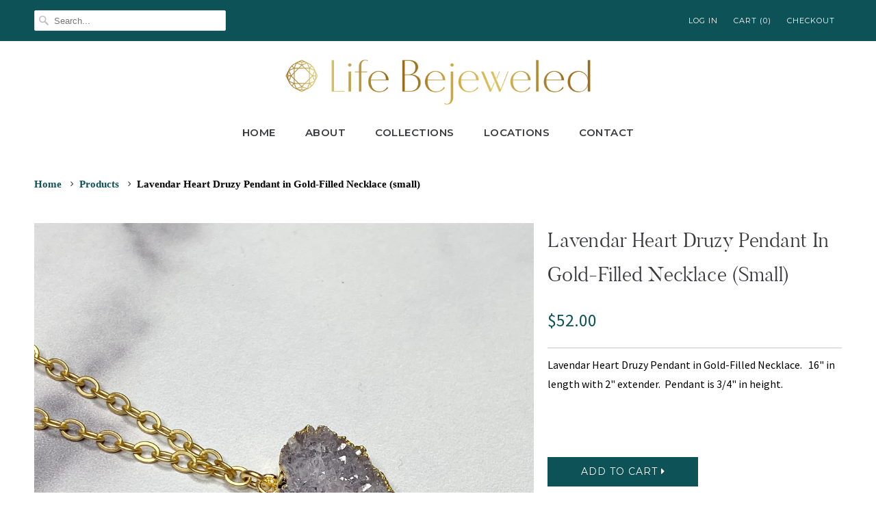

--- FILE ---
content_type: text/html; charset=utf-8
request_url: https://www.lifebejeweled.com/products/lavendar-heart-druzy-pendant-in-gold-filled-necklace-new
body_size: 15858
content:
<!DOCTYPE html>
<!--[if lt IE 7 ]><html class="ie ie6" lang="en"> <![endif]-->
<!--[if IE 7 ]><html class="ie ie7" lang="en"> <![endif]-->
<!--[if IE 8 ]><html class="ie ie8" lang="en"> <![endif]-->
<!--[if IE 9 ]><html class="ie ie9" lang="en"> <![endif]-->
<!--[if (gte IE 10)|!(IE)]><!--><html lang="en"> <!--<![endif]-->
  <head>
    <meta charset="utf-8">
    <meta http-equiv="cleartype" content="on">
    <meta name="robots" content="index,follow">

    
    <title>Lavendar Heart Druzy Pendant in Gold-Filled Necklace - LifeBejeweled</title>

    
      <meta name="description" content="Medium Gray Cross Druzy Pendant on Sterling Silver Chain Necklace" />
    

    <!-- Custom Fonts -->
    
      <link href="//fonts.googleapis.com/css?family=.|Open+Sans+Condensed:light,normal,bold|Montserrat:light,normal,600,bold|Source+Sans+Pro:light,normal,bold|Montserrat:light,normal,bold|Source+Sans+Pro:light,normal,600,bold" rel="stylesheet" type="text/css" />
    

    

<meta name="author" content="LifeBejeweled">
<meta property="og:url" content="https://www.lifebejeweled.com/products/lavendar-heart-druzy-pendant-in-gold-filled-necklace-new">
<meta property="og:site_name" content="LifeBejeweled">


  <meta property="og:type" content="product">
  <meta property="og:title" content="Lavendar Heart Druzy Pendant in Gold-Filled Necklace (small)   NEW">
  
    <meta property="og:image" content="http://www.lifebejeweled.com/cdn/shop/products/IMG_5984_grande.jpg?v=1607650591">
    <meta property="og:image:secure_url" content="https://www.lifebejeweled.com/cdn/shop/products/IMG_5984_grande.jpg?v=1607650591">
        
  
    <meta property="og:image" content="http://www.lifebejeweled.com/cdn/shop/products/IMG_6028_grande.jpg?v=1607650591">
    <meta property="og:image:secure_url" content="https://www.lifebejeweled.com/cdn/shop/products/IMG_6028_grande.jpg?v=1607650591">
        
  
  <meta property="og:price:amount" content="52.00">
  <meta property="og:price:currency" content="USD">


  <meta property="og:description" content="Medium Gray Cross Druzy Pendant on Sterling Silver Chain Necklace">




  <meta name="twitter:site" content="@@lifebejeweled">

<meta name="twitter:card" content="summary">

  <meta name="twitter:title" content="Lavendar Heart Druzy Pendant in Gold-Filled Necklace (small)  ">
  <meta name="twitter:description" content="Lavendar Heart Druzy Pendant in Gold-Filled Necklace.   16&quot; in length with 2&quot; extender.  Pendant is 3/4&quot; in height.
">
  <meta name="twitter:image" content="https://www.lifebejeweled.com/cdn/shop/products/IMG_5984_medium.jpg?v=1607650591">
  <meta name="twitter:image:width" content="240">
  <meta name="twitter:image:height" content="240">


    
    

    <!-- Mobile Specific Metas -->
    <meta name="HandheldFriendly" content="True">
    <meta name="MobileOptimized" content="320">
    <meta name="viewport" content="width=device-width,initial-scale=1">
    <meta name="theme-color" content="#ffffff">


    <!-- Stylesheets for Responsive 5.2.2 -->
    <link href="//www.lifebejeweled.com/cdn/shop/t/11/assets/styles.scss.css?v=45156526661690317191674767963" rel="stylesheet" type="text/css" media="all" />

    <!-- Font Awesome -->
    <link rel="stylesheet" href="https://use.fontawesome.com/releases/v5.5.0/css/all.css" integrity="sha384-B4dIYHKNBt8Bc12p+WXckhzcICo0wtJAoU8YZTY5qE0Id1GSseTk6S+L3BlXeVIU" crossorigin="anonymous">

    <!-- Icons -->
    <link rel="shortcut icon" type="image/x-icon" href="//www.lifebejeweled.com/cdn/shop/t/11/assets/favicon.png?v=158928743277957721041606087687">
    <link rel="canonical" href="https://www.lifebejeweled.com/products/lavendar-heart-druzy-pendant-in-gold-filled-necklace-new" />

    

    <script src="https://use.fontawesome.com/c59adce630.js"></script>

    <script src="//www.lifebejeweled.com/cdn/shop/t/11/assets/app.js?v=55442519741520601891606087717" type="text/javascript"></script>
    
    <script>window.performance && window.performance.mark && window.performance.mark('shopify.content_for_header.start');</script><meta id="shopify-digital-wallet" name="shopify-digital-wallet" content="/14982114/digital_wallets/dialog">
<meta name="shopify-checkout-api-token" content="95979c9c160d60e0ba543d8bb415eaef">
<link rel="alternate" type="application/json+oembed" href="https://www.lifebejeweled.com/products/lavendar-heart-druzy-pendant-in-gold-filled-necklace-new.oembed">
<script async="async" src="/checkouts/internal/preloads.js?locale=en-US"></script>
<link rel="preconnect" href="https://shop.app" crossorigin="anonymous">
<script async="async" src="https://shop.app/checkouts/internal/preloads.js?locale=en-US&shop_id=14982114" crossorigin="anonymous"></script>
<script id="apple-pay-shop-capabilities" type="application/json">{"shopId":14982114,"countryCode":"US","currencyCode":"USD","merchantCapabilities":["supports3DS"],"merchantId":"gid:\/\/shopify\/Shop\/14982114","merchantName":"LifeBejeweled","requiredBillingContactFields":["postalAddress","email"],"requiredShippingContactFields":["postalAddress","email"],"shippingType":"shipping","supportedNetworks":["visa","masterCard","amex","discover","elo","jcb"],"total":{"type":"pending","label":"LifeBejeweled","amount":"1.00"},"shopifyPaymentsEnabled":true,"supportsSubscriptions":true}</script>
<script id="shopify-features" type="application/json">{"accessToken":"95979c9c160d60e0ba543d8bb415eaef","betas":["rich-media-storefront-analytics"],"domain":"www.lifebejeweled.com","predictiveSearch":true,"shopId":14982114,"locale":"en"}</script>
<script>var Shopify = Shopify || {};
Shopify.shop = "lifebejeweled.myshopify.com";
Shopify.locale = "en";
Shopify.currency = {"active":"USD","rate":"1.0"};
Shopify.country = "US";
Shopify.theme = {"name":"Alchemy v0.3 - (11.23.20)","id":83631964226,"schema_name":null,"schema_version":null,"theme_store_id":304,"role":"main"};
Shopify.theme.handle = "null";
Shopify.theme.style = {"id":null,"handle":null};
Shopify.cdnHost = "www.lifebejeweled.com/cdn";
Shopify.routes = Shopify.routes || {};
Shopify.routes.root = "/";</script>
<script type="module">!function(o){(o.Shopify=o.Shopify||{}).modules=!0}(window);</script>
<script>!function(o){function n(){var o=[];function n(){o.push(Array.prototype.slice.apply(arguments))}return n.q=o,n}var t=o.Shopify=o.Shopify||{};t.loadFeatures=n(),t.autoloadFeatures=n()}(window);</script>
<script>
  window.ShopifyPay = window.ShopifyPay || {};
  window.ShopifyPay.apiHost = "shop.app\/pay";
  window.ShopifyPay.redirectState = null;
</script>
<script id="shop-js-analytics" type="application/json">{"pageType":"product"}</script>
<script defer="defer" async type="module" src="//www.lifebejeweled.com/cdn/shopifycloud/shop-js/modules/v2/client.init-shop-cart-sync_BdyHc3Nr.en.esm.js"></script>
<script defer="defer" async type="module" src="//www.lifebejeweled.com/cdn/shopifycloud/shop-js/modules/v2/chunk.common_Daul8nwZ.esm.js"></script>
<script type="module">
  await import("//www.lifebejeweled.com/cdn/shopifycloud/shop-js/modules/v2/client.init-shop-cart-sync_BdyHc3Nr.en.esm.js");
await import("//www.lifebejeweled.com/cdn/shopifycloud/shop-js/modules/v2/chunk.common_Daul8nwZ.esm.js");

  window.Shopify.SignInWithShop?.initShopCartSync?.({"fedCMEnabled":true,"windoidEnabled":true});

</script>
<script>
  window.Shopify = window.Shopify || {};
  if (!window.Shopify.featureAssets) window.Shopify.featureAssets = {};
  window.Shopify.featureAssets['shop-js'] = {"shop-cart-sync":["modules/v2/client.shop-cart-sync_QYOiDySF.en.esm.js","modules/v2/chunk.common_Daul8nwZ.esm.js"],"init-fed-cm":["modules/v2/client.init-fed-cm_DchLp9rc.en.esm.js","modules/v2/chunk.common_Daul8nwZ.esm.js"],"shop-button":["modules/v2/client.shop-button_OV7bAJc5.en.esm.js","modules/v2/chunk.common_Daul8nwZ.esm.js"],"init-windoid":["modules/v2/client.init-windoid_DwxFKQ8e.en.esm.js","modules/v2/chunk.common_Daul8nwZ.esm.js"],"shop-cash-offers":["modules/v2/client.shop-cash-offers_DWtL6Bq3.en.esm.js","modules/v2/chunk.common_Daul8nwZ.esm.js","modules/v2/chunk.modal_CQq8HTM6.esm.js"],"shop-toast-manager":["modules/v2/client.shop-toast-manager_CX9r1SjA.en.esm.js","modules/v2/chunk.common_Daul8nwZ.esm.js"],"init-shop-email-lookup-coordinator":["modules/v2/client.init-shop-email-lookup-coordinator_UhKnw74l.en.esm.js","modules/v2/chunk.common_Daul8nwZ.esm.js"],"pay-button":["modules/v2/client.pay-button_DzxNnLDY.en.esm.js","modules/v2/chunk.common_Daul8nwZ.esm.js"],"avatar":["modules/v2/client.avatar_BTnouDA3.en.esm.js"],"init-shop-cart-sync":["modules/v2/client.init-shop-cart-sync_BdyHc3Nr.en.esm.js","modules/v2/chunk.common_Daul8nwZ.esm.js"],"shop-login-button":["modules/v2/client.shop-login-button_D8B466_1.en.esm.js","modules/v2/chunk.common_Daul8nwZ.esm.js","modules/v2/chunk.modal_CQq8HTM6.esm.js"],"init-customer-accounts-sign-up":["modules/v2/client.init-customer-accounts-sign-up_C8fpPm4i.en.esm.js","modules/v2/client.shop-login-button_D8B466_1.en.esm.js","modules/v2/chunk.common_Daul8nwZ.esm.js","modules/v2/chunk.modal_CQq8HTM6.esm.js"],"init-shop-for-new-customer-accounts":["modules/v2/client.init-shop-for-new-customer-accounts_CVTO0Ztu.en.esm.js","modules/v2/client.shop-login-button_D8B466_1.en.esm.js","modules/v2/chunk.common_Daul8nwZ.esm.js","modules/v2/chunk.modal_CQq8HTM6.esm.js"],"init-customer-accounts":["modules/v2/client.init-customer-accounts_dRgKMfrE.en.esm.js","modules/v2/client.shop-login-button_D8B466_1.en.esm.js","modules/v2/chunk.common_Daul8nwZ.esm.js","modules/v2/chunk.modal_CQq8HTM6.esm.js"],"shop-follow-button":["modules/v2/client.shop-follow-button_CkZpjEct.en.esm.js","modules/v2/chunk.common_Daul8nwZ.esm.js","modules/v2/chunk.modal_CQq8HTM6.esm.js"],"lead-capture":["modules/v2/client.lead-capture_BntHBhfp.en.esm.js","modules/v2/chunk.common_Daul8nwZ.esm.js","modules/v2/chunk.modal_CQq8HTM6.esm.js"],"checkout-modal":["modules/v2/client.checkout-modal_CfxcYbTm.en.esm.js","modules/v2/chunk.common_Daul8nwZ.esm.js","modules/v2/chunk.modal_CQq8HTM6.esm.js"],"shop-login":["modules/v2/client.shop-login_Da4GZ2H6.en.esm.js","modules/v2/chunk.common_Daul8nwZ.esm.js","modules/v2/chunk.modal_CQq8HTM6.esm.js"],"payment-terms":["modules/v2/client.payment-terms_MV4M3zvL.en.esm.js","modules/v2/chunk.common_Daul8nwZ.esm.js","modules/v2/chunk.modal_CQq8HTM6.esm.js"]};
</script>
<script>(function() {
  var isLoaded = false;
  function asyncLoad() {
    if (isLoaded) return;
    isLoaded = true;
    var urls = ["\/\/d1liekpayvooaz.cloudfront.net\/apps\/customizery\/customizery.js?shop=lifebejeweled.myshopify.com"];
    for (var i = 0; i < urls.length; i++) {
      var s = document.createElement('script');
      s.type = 'text/javascript';
      s.async = true;
      s.src = urls[i];
      var x = document.getElementsByTagName('script')[0];
      x.parentNode.insertBefore(s, x);
    }
  };
  if(window.attachEvent) {
    window.attachEvent('onload', asyncLoad);
  } else {
    window.addEventListener('load', asyncLoad, false);
  }
})();</script>
<script id="__st">var __st={"a":14982114,"offset":-18000,"reqid":"ef1e74af-f04c-4e58-a8ac-5084f0171fee-1768995974","pageurl":"www.lifebejeweled.com\/products\/lavendar-heart-druzy-pendant-in-gold-filled-necklace-new","u":"bd5673630893","p":"product","rtyp":"product","rid":4748535005250};</script>
<script>window.ShopifyPaypalV4VisibilityTracking = true;</script>
<script id="captcha-bootstrap">!function(){'use strict';const t='contact',e='account',n='new_comment',o=[[t,t],['blogs',n],['comments',n],[t,'customer']],c=[[e,'customer_login'],[e,'guest_login'],[e,'recover_customer_password'],[e,'create_customer']],r=t=>t.map((([t,e])=>`form[action*='/${t}']:not([data-nocaptcha='true']) input[name='form_type'][value='${e}']`)).join(','),a=t=>()=>t?[...document.querySelectorAll(t)].map((t=>t.form)):[];function s(){const t=[...o],e=r(t);return a(e)}const i='password',u='form_key',d=['recaptcha-v3-token','g-recaptcha-response','h-captcha-response',i],f=()=>{try{return window.sessionStorage}catch{return}},m='__shopify_v',_=t=>t.elements[u];function p(t,e,n=!1){try{const o=window.sessionStorage,c=JSON.parse(o.getItem(e)),{data:r}=function(t){const{data:e,action:n}=t;return t[m]||n?{data:e,action:n}:{data:t,action:n}}(c);for(const[e,n]of Object.entries(r))t.elements[e]&&(t.elements[e].value=n);n&&o.removeItem(e)}catch(o){console.error('form repopulation failed',{error:o})}}const l='form_type',E='cptcha';function T(t){t.dataset[E]=!0}const w=window,h=w.document,L='Shopify',v='ce_forms',y='captcha';let A=!1;((t,e)=>{const n=(g='f06e6c50-85a8-45c8-87d0-21a2b65856fe',I='https://cdn.shopify.com/shopifycloud/storefront-forms-hcaptcha/ce_storefront_forms_captcha_hcaptcha.v1.5.2.iife.js',D={infoText:'Protected by hCaptcha',privacyText:'Privacy',termsText:'Terms'},(t,e,n)=>{const o=w[L][v],c=o.bindForm;if(c)return c(t,g,e,D).then(n);var r;o.q.push([[t,g,e,D],n]),r=I,A||(h.body.append(Object.assign(h.createElement('script'),{id:'captcha-provider',async:!0,src:r})),A=!0)});var g,I,D;w[L]=w[L]||{},w[L][v]=w[L][v]||{},w[L][v].q=[],w[L][y]=w[L][y]||{},w[L][y].protect=function(t,e){n(t,void 0,e),T(t)},Object.freeze(w[L][y]),function(t,e,n,w,h,L){const[v,y,A,g]=function(t,e,n){const i=e?o:[],u=t?c:[],d=[...i,...u],f=r(d),m=r(i),_=r(d.filter((([t,e])=>n.includes(e))));return[a(f),a(m),a(_),s()]}(w,h,L),I=t=>{const e=t.target;return e instanceof HTMLFormElement?e:e&&e.form},D=t=>v().includes(t);t.addEventListener('submit',(t=>{const e=I(t);if(!e)return;const n=D(e)&&!e.dataset.hcaptchaBound&&!e.dataset.recaptchaBound,o=_(e),c=g().includes(e)&&(!o||!o.value);(n||c)&&t.preventDefault(),c&&!n&&(function(t){try{if(!f())return;!function(t){const e=f();if(!e)return;const n=_(t);if(!n)return;const o=n.value;o&&e.removeItem(o)}(t);const e=Array.from(Array(32),(()=>Math.random().toString(36)[2])).join('');!function(t,e){_(t)||t.append(Object.assign(document.createElement('input'),{type:'hidden',name:u})),t.elements[u].value=e}(t,e),function(t,e){const n=f();if(!n)return;const o=[...t.querySelectorAll(`input[type='${i}']`)].map((({name:t})=>t)),c=[...d,...o],r={};for(const[a,s]of new FormData(t).entries())c.includes(a)||(r[a]=s);n.setItem(e,JSON.stringify({[m]:1,action:t.action,data:r}))}(t,e)}catch(e){console.error('failed to persist form',e)}}(e),e.submit())}));const S=(t,e)=>{t&&!t.dataset[E]&&(n(t,e.some((e=>e===t))),T(t))};for(const o of['focusin','change'])t.addEventListener(o,(t=>{const e=I(t);D(e)&&S(e,y())}));const B=e.get('form_key'),M=e.get(l),P=B&&M;t.addEventListener('DOMContentLoaded',(()=>{const t=y();if(P)for(const e of t)e.elements[l].value===M&&p(e,B);[...new Set([...A(),...v().filter((t=>'true'===t.dataset.shopifyCaptcha))])].forEach((e=>S(e,t)))}))}(h,new URLSearchParams(w.location.search),n,t,e,['guest_login'])})(!0,!0)}();</script>
<script integrity="sha256-4kQ18oKyAcykRKYeNunJcIwy7WH5gtpwJnB7kiuLZ1E=" data-source-attribution="shopify.loadfeatures" defer="defer" src="//www.lifebejeweled.com/cdn/shopifycloud/storefront/assets/storefront/load_feature-a0a9edcb.js" crossorigin="anonymous"></script>
<script crossorigin="anonymous" defer="defer" src="//www.lifebejeweled.com/cdn/shopifycloud/storefront/assets/shopify_pay/storefront-65b4c6d7.js?v=20250812"></script>
<script data-source-attribution="shopify.dynamic_checkout.dynamic.init">var Shopify=Shopify||{};Shopify.PaymentButton=Shopify.PaymentButton||{isStorefrontPortableWallets:!0,init:function(){window.Shopify.PaymentButton.init=function(){};var t=document.createElement("script");t.src="https://www.lifebejeweled.com/cdn/shopifycloud/portable-wallets/latest/portable-wallets.en.js",t.type="module",document.head.appendChild(t)}};
</script>
<script data-source-attribution="shopify.dynamic_checkout.buyer_consent">
  function portableWalletsHideBuyerConsent(e){var t=document.getElementById("shopify-buyer-consent"),n=document.getElementById("shopify-subscription-policy-button");t&&n&&(t.classList.add("hidden"),t.setAttribute("aria-hidden","true"),n.removeEventListener("click",e))}function portableWalletsShowBuyerConsent(e){var t=document.getElementById("shopify-buyer-consent"),n=document.getElementById("shopify-subscription-policy-button");t&&n&&(t.classList.remove("hidden"),t.removeAttribute("aria-hidden"),n.addEventListener("click",e))}window.Shopify?.PaymentButton&&(window.Shopify.PaymentButton.hideBuyerConsent=portableWalletsHideBuyerConsent,window.Shopify.PaymentButton.showBuyerConsent=portableWalletsShowBuyerConsent);
</script>
<script data-source-attribution="shopify.dynamic_checkout.cart.bootstrap">document.addEventListener("DOMContentLoaded",(function(){function t(){return document.querySelector("shopify-accelerated-checkout-cart, shopify-accelerated-checkout")}if(t())Shopify.PaymentButton.init();else{new MutationObserver((function(e,n){t()&&(Shopify.PaymentButton.init(),n.disconnect())})).observe(document.body,{childList:!0,subtree:!0})}}));
</script>
<link id="shopify-accelerated-checkout-styles" rel="stylesheet" media="screen" href="https://www.lifebejeweled.com/cdn/shopifycloud/portable-wallets/latest/accelerated-checkout-backwards-compat.css" crossorigin="anonymous">
<style id="shopify-accelerated-checkout-cart">
        #shopify-buyer-consent {
  margin-top: 1em;
  display: inline-block;
  width: 100%;
}

#shopify-buyer-consent.hidden {
  display: none;
}

#shopify-subscription-policy-button {
  background: none;
  border: none;
  padding: 0;
  text-decoration: underline;
  font-size: inherit;
  cursor: pointer;
}

#shopify-subscription-policy-button::before {
  box-shadow: none;
}

      </style>

<script>window.performance && window.performance.mark && window.performance.mark('shopify.content_for_header.end');</script>
    
    
  <link href="https://monorail-edge.shopifysvc.com" rel="dns-prefetch">
<script>(function(){if ("sendBeacon" in navigator && "performance" in window) {try {var session_token_from_headers = performance.getEntriesByType('navigation')[0].serverTiming.find(x => x.name == '_s').description;} catch {var session_token_from_headers = undefined;}var session_cookie_matches = document.cookie.match(/_shopify_s=([^;]*)/);var session_token_from_cookie = session_cookie_matches && session_cookie_matches.length === 2 ? session_cookie_matches[1] : "";var session_token = session_token_from_headers || session_token_from_cookie || "";function handle_abandonment_event(e) {var entries = performance.getEntries().filter(function(entry) {return /monorail-edge.shopifysvc.com/.test(entry.name);});if (!window.abandonment_tracked && entries.length === 0) {window.abandonment_tracked = true;var currentMs = Date.now();var navigation_start = performance.timing.navigationStart;var payload = {shop_id: 14982114,url: window.location.href,navigation_start,duration: currentMs - navigation_start,session_token,page_type: "product"};window.navigator.sendBeacon("https://monorail-edge.shopifysvc.com/v1/produce", JSON.stringify({schema_id: "online_store_buyer_site_abandonment/1.1",payload: payload,metadata: {event_created_at_ms: currentMs,event_sent_at_ms: currentMs}}));}}window.addEventListener('pagehide', handle_abandonment_event);}}());</script>
<script id="web-pixels-manager-setup">(function e(e,d,r,n,o){if(void 0===o&&(o={}),!Boolean(null===(a=null===(i=window.Shopify)||void 0===i?void 0:i.analytics)||void 0===a?void 0:a.replayQueue)){var i,a;window.Shopify=window.Shopify||{};var t=window.Shopify;t.analytics=t.analytics||{};var s=t.analytics;s.replayQueue=[],s.publish=function(e,d,r){return s.replayQueue.push([e,d,r]),!0};try{self.performance.mark("wpm:start")}catch(e){}var l=function(){var e={modern:/Edge?\/(1{2}[4-9]|1[2-9]\d|[2-9]\d{2}|\d{4,})\.\d+(\.\d+|)|Firefox\/(1{2}[4-9]|1[2-9]\d|[2-9]\d{2}|\d{4,})\.\d+(\.\d+|)|Chrom(ium|e)\/(9{2}|\d{3,})\.\d+(\.\d+|)|(Maci|X1{2}).+ Version\/(15\.\d+|(1[6-9]|[2-9]\d|\d{3,})\.\d+)([,.]\d+|)( \(\w+\)|)( Mobile\/\w+|) Safari\/|Chrome.+OPR\/(9{2}|\d{3,})\.\d+\.\d+|(CPU[ +]OS|iPhone[ +]OS|CPU[ +]iPhone|CPU IPhone OS|CPU iPad OS)[ +]+(15[._]\d+|(1[6-9]|[2-9]\d|\d{3,})[._]\d+)([._]\d+|)|Android:?[ /-](13[3-9]|1[4-9]\d|[2-9]\d{2}|\d{4,})(\.\d+|)(\.\d+|)|Android.+Firefox\/(13[5-9]|1[4-9]\d|[2-9]\d{2}|\d{4,})\.\d+(\.\d+|)|Android.+Chrom(ium|e)\/(13[3-9]|1[4-9]\d|[2-9]\d{2}|\d{4,})\.\d+(\.\d+|)|SamsungBrowser\/([2-9]\d|\d{3,})\.\d+/,legacy:/Edge?\/(1[6-9]|[2-9]\d|\d{3,})\.\d+(\.\d+|)|Firefox\/(5[4-9]|[6-9]\d|\d{3,})\.\d+(\.\d+|)|Chrom(ium|e)\/(5[1-9]|[6-9]\d|\d{3,})\.\d+(\.\d+|)([\d.]+$|.*Safari\/(?![\d.]+ Edge\/[\d.]+$))|(Maci|X1{2}).+ Version\/(10\.\d+|(1[1-9]|[2-9]\d|\d{3,})\.\d+)([,.]\d+|)( \(\w+\)|)( Mobile\/\w+|) Safari\/|Chrome.+OPR\/(3[89]|[4-9]\d|\d{3,})\.\d+\.\d+|(CPU[ +]OS|iPhone[ +]OS|CPU[ +]iPhone|CPU IPhone OS|CPU iPad OS)[ +]+(10[._]\d+|(1[1-9]|[2-9]\d|\d{3,})[._]\d+)([._]\d+|)|Android:?[ /-](13[3-9]|1[4-9]\d|[2-9]\d{2}|\d{4,})(\.\d+|)(\.\d+|)|Mobile Safari.+OPR\/([89]\d|\d{3,})\.\d+\.\d+|Android.+Firefox\/(13[5-9]|1[4-9]\d|[2-9]\d{2}|\d{4,})\.\d+(\.\d+|)|Android.+Chrom(ium|e)\/(13[3-9]|1[4-9]\d|[2-9]\d{2}|\d{4,})\.\d+(\.\d+|)|Android.+(UC? ?Browser|UCWEB|U3)[ /]?(15\.([5-9]|\d{2,})|(1[6-9]|[2-9]\d|\d{3,})\.\d+)\.\d+|SamsungBrowser\/(5\.\d+|([6-9]|\d{2,})\.\d+)|Android.+MQ{2}Browser\/(14(\.(9|\d{2,})|)|(1[5-9]|[2-9]\d|\d{3,})(\.\d+|))(\.\d+|)|K[Aa][Ii]OS\/(3\.\d+|([4-9]|\d{2,})\.\d+)(\.\d+|)/},d=e.modern,r=e.legacy,n=navigator.userAgent;return n.match(d)?"modern":n.match(r)?"legacy":"unknown"}(),u="modern"===l?"modern":"legacy",c=(null!=n?n:{modern:"",legacy:""})[u],f=function(e){return[e.baseUrl,"/wpm","/b",e.hashVersion,"modern"===e.buildTarget?"m":"l",".js"].join("")}({baseUrl:d,hashVersion:r,buildTarget:u}),m=function(e){var d=e.version,r=e.bundleTarget,n=e.surface,o=e.pageUrl,i=e.monorailEndpoint;return{emit:function(e){var a=e.status,t=e.errorMsg,s=(new Date).getTime(),l=JSON.stringify({metadata:{event_sent_at_ms:s},events:[{schema_id:"web_pixels_manager_load/3.1",payload:{version:d,bundle_target:r,page_url:o,status:a,surface:n,error_msg:t},metadata:{event_created_at_ms:s}}]});if(!i)return console&&console.warn&&console.warn("[Web Pixels Manager] No Monorail endpoint provided, skipping logging."),!1;try{return self.navigator.sendBeacon.bind(self.navigator)(i,l)}catch(e){}var u=new XMLHttpRequest;try{return u.open("POST",i,!0),u.setRequestHeader("Content-Type","text/plain"),u.send(l),!0}catch(e){return console&&console.warn&&console.warn("[Web Pixels Manager] Got an unhandled error while logging to Monorail."),!1}}}}({version:r,bundleTarget:l,surface:e.surface,pageUrl:self.location.href,monorailEndpoint:e.monorailEndpoint});try{o.browserTarget=l,function(e){var d=e.src,r=e.async,n=void 0===r||r,o=e.onload,i=e.onerror,a=e.sri,t=e.scriptDataAttributes,s=void 0===t?{}:t,l=document.createElement("script"),u=document.querySelector("head"),c=document.querySelector("body");if(l.async=n,l.src=d,a&&(l.integrity=a,l.crossOrigin="anonymous"),s)for(var f in s)if(Object.prototype.hasOwnProperty.call(s,f))try{l.dataset[f]=s[f]}catch(e){}if(o&&l.addEventListener("load",o),i&&l.addEventListener("error",i),u)u.appendChild(l);else{if(!c)throw new Error("Did not find a head or body element to append the script");c.appendChild(l)}}({src:f,async:!0,onload:function(){if(!function(){var e,d;return Boolean(null===(d=null===(e=window.Shopify)||void 0===e?void 0:e.analytics)||void 0===d?void 0:d.initialized)}()){var d=window.webPixelsManager.init(e)||void 0;if(d){var r=window.Shopify.analytics;r.replayQueue.forEach((function(e){var r=e[0],n=e[1],o=e[2];d.publishCustomEvent(r,n,o)})),r.replayQueue=[],r.publish=d.publishCustomEvent,r.visitor=d.visitor,r.initialized=!0}}},onerror:function(){return m.emit({status:"failed",errorMsg:"".concat(f," has failed to load")})},sri:function(e){var d=/^sha384-[A-Za-z0-9+/=]+$/;return"string"==typeof e&&d.test(e)}(c)?c:"",scriptDataAttributes:o}),m.emit({status:"loading"})}catch(e){m.emit({status:"failed",errorMsg:(null==e?void 0:e.message)||"Unknown error"})}}})({shopId: 14982114,storefrontBaseUrl: "https://www.lifebejeweled.com",extensionsBaseUrl: "https://extensions.shopifycdn.com/cdn/shopifycloud/web-pixels-manager",monorailEndpoint: "https://monorail-edge.shopifysvc.com/unstable/produce_batch",surface: "storefront-renderer",enabledBetaFlags: ["2dca8a86"],webPixelsConfigList: [{"id":"55410754","eventPayloadVersion":"v1","runtimeContext":"LAX","scriptVersion":"1","type":"CUSTOM","privacyPurposes":["MARKETING"],"name":"Meta pixel (migrated)"},{"id":"76185666","eventPayloadVersion":"v1","runtimeContext":"LAX","scriptVersion":"1","type":"CUSTOM","privacyPurposes":["ANALYTICS"],"name":"Google Analytics tag (migrated)"},{"id":"shopify-app-pixel","configuration":"{}","eventPayloadVersion":"v1","runtimeContext":"STRICT","scriptVersion":"0450","apiClientId":"shopify-pixel","type":"APP","privacyPurposes":["ANALYTICS","MARKETING"]},{"id":"shopify-custom-pixel","eventPayloadVersion":"v1","runtimeContext":"LAX","scriptVersion":"0450","apiClientId":"shopify-pixel","type":"CUSTOM","privacyPurposes":["ANALYTICS","MARKETING"]}],isMerchantRequest: false,initData: {"shop":{"name":"LifeBejeweled","paymentSettings":{"currencyCode":"USD"},"myshopifyDomain":"lifebejeweled.myshopify.com","countryCode":"US","storefrontUrl":"https:\/\/www.lifebejeweled.com"},"customer":null,"cart":null,"checkout":null,"productVariants":[{"price":{"amount":52.0,"currencyCode":"USD"},"product":{"title":"Lavendar Heart Druzy Pendant in Gold-Filled Necklace (small)   NEW","vendor":"Life Bejeweled","id":"4748535005250","untranslatedTitle":"Lavendar Heart Druzy Pendant in Gold-Filled Necklace (small)   NEW","url":"\/products\/lavendar-heart-druzy-pendant-in-gold-filled-necklace-new","type":"Necklace"},"id":"32591206940738","image":{"src":"\/\/www.lifebejeweled.com\/cdn\/shop\/products\/IMG_5984.jpg?v=1607650591"},"sku":"BF_DRUZY_051","title":"Default Title","untranslatedTitle":"Default Title"}],"purchasingCompany":null},},"https://www.lifebejeweled.com/cdn","fcfee988w5aeb613cpc8e4bc33m6693e112",{"modern":"","legacy":""},{"shopId":"14982114","storefrontBaseUrl":"https:\/\/www.lifebejeweled.com","extensionBaseUrl":"https:\/\/extensions.shopifycdn.com\/cdn\/shopifycloud\/web-pixels-manager","surface":"storefront-renderer","enabledBetaFlags":"[\"2dca8a86\"]","isMerchantRequest":"false","hashVersion":"fcfee988w5aeb613cpc8e4bc33m6693e112","publish":"custom","events":"[[\"page_viewed\",{}],[\"product_viewed\",{\"productVariant\":{\"price\":{\"amount\":52.0,\"currencyCode\":\"USD\"},\"product\":{\"title\":\"Lavendar Heart Druzy Pendant in Gold-Filled Necklace (small)   NEW\",\"vendor\":\"Life Bejeweled\",\"id\":\"4748535005250\",\"untranslatedTitle\":\"Lavendar Heart Druzy Pendant in Gold-Filled Necklace (small)   NEW\",\"url\":\"\/products\/lavendar-heart-druzy-pendant-in-gold-filled-necklace-new\",\"type\":\"Necklace\"},\"id\":\"32591206940738\",\"image\":{\"src\":\"\/\/www.lifebejeweled.com\/cdn\/shop\/products\/IMG_5984.jpg?v=1607650591\"},\"sku\":\"BF_DRUZY_051\",\"title\":\"Default Title\",\"untranslatedTitle\":\"Default Title\"}}]]"});</script><script>
  window.ShopifyAnalytics = window.ShopifyAnalytics || {};
  window.ShopifyAnalytics.meta = window.ShopifyAnalytics.meta || {};
  window.ShopifyAnalytics.meta.currency = 'USD';
  var meta = {"product":{"id":4748535005250,"gid":"gid:\/\/shopify\/Product\/4748535005250","vendor":"Life Bejeweled","type":"Necklace","handle":"lavendar-heart-druzy-pendant-in-gold-filled-necklace-new","variants":[{"id":32591206940738,"price":5200,"name":"Lavendar Heart Druzy Pendant in Gold-Filled Necklace (small)   NEW","public_title":null,"sku":"BF_DRUZY_051"}],"remote":false},"page":{"pageType":"product","resourceType":"product","resourceId":4748535005250,"requestId":"ef1e74af-f04c-4e58-a8ac-5084f0171fee-1768995974"}};
  for (var attr in meta) {
    window.ShopifyAnalytics.meta[attr] = meta[attr];
  }
</script>
<script class="analytics">
  (function () {
    var customDocumentWrite = function(content) {
      var jquery = null;

      if (window.jQuery) {
        jquery = window.jQuery;
      } else if (window.Checkout && window.Checkout.$) {
        jquery = window.Checkout.$;
      }

      if (jquery) {
        jquery('body').append(content);
      }
    };

    var hasLoggedConversion = function(token) {
      if (token) {
        return document.cookie.indexOf('loggedConversion=' + token) !== -1;
      }
      return false;
    }

    var setCookieIfConversion = function(token) {
      if (token) {
        var twoMonthsFromNow = new Date(Date.now());
        twoMonthsFromNow.setMonth(twoMonthsFromNow.getMonth() + 2);

        document.cookie = 'loggedConversion=' + token + '; expires=' + twoMonthsFromNow;
      }
    }

    var trekkie = window.ShopifyAnalytics.lib = window.trekkie = window.trekkie || [];
    if (trekkie.integrations) {
      return;
    }
    trekkie.methods = [
      'identify',
      'page',
      'ready',
      'track',
      'trackForm',
      'trackLink'
    ];
    trekkie.factory = function(method) {
      return function() {
        var args = Array.prototype.slice.call(arguments);
        args.unshift(method);
        trekkie.push(args);
        return trekkie;
      };
    };
    for (var i = 0; i < trekkie.methods.length; i++) {
      var key = trekkie.methods[i];
      trekkie[key] = trekkie.factory(key);
    }
    trekkie.load = function(config) {
      trekkie.config = config || {};
      trekkie.config.initialDocumentCookie = document.cookie;
      var first = document.getElementsByTagName('script')[0];
      var script = document.createElement('script');
      script.type = 'text/javascript';
      script.onerror = function(e) {
        var scriptFallback = document.createElement('script');
        scriptFallback.type = 'text/javascript';
        scriptFallback.onerror = function(error) {
                var Monorail = {
      produce: function produce(monorailDomain, schemaId, payload) {
        var currentMs = new Date().getTime();
        var event = {
          schema_id: schemaId,
          payload: payload,
          metadata: {
            event_created_at_ms: currentMs,
            event_sent_at_ms: currentMs
          }
        };
        return Monorail.sendRequest("https://" + monorailDomain + "/v1/produce", JSON.stringify(event));
      },
      sendRequest: function sendRequest(endpointUrl, payload) {
        // Try the sendBeacon API
        if (window && window.navigator && typeof window.navigator.sendBeacon === 'function' && typeof window.Blob === 'function' && !Monorail.isIos12()) {
          var blobData = new window.Blob([payload], {
            type: 'text/plain'
          });

          if (window.navigator.sendBeacon(endpointUrl, blobData)) {
            return true;
          } // sendBeacon was not successful

        } // XHR beacon

        var xhr = new XMLHttpRequest();

        try {
          xhr.open('POST', endpointUrl);
          xhr.setRequestHeader('Content-Type', 'text/plain');
          xhr.send(payload);
        } catch (e) {
          console.log(e);
        }

        return false;
      },
      isIos12: function isIos12() {
        return window.navigator.userAgent.lastIndexOf('iPhone; CPU iPhone OS 12_') !== -1 || window.navigator.userAgent.lastIndexOf('iPad; CPU OS 12_') !== -1;
      }
    };
    Monorail.produce('monorail-edge.shopifysvc.com',
      'trekkie_storefront_load_errors/1.1',
      {shop_id: 14982114,
      theme_id: 83631964226,
      app_name: "storefront",
      context_url: window.location.href,
      source_url: "//www.lifebejeweled.com/cdn/s/trekkie.storefront.cd680fe47e6c39ca5d5df5f0a32d569bc48c0f27.min.js"});

        };
        scriptFallback.async = true;
        scriptFallback.src = '//www.lifebejeweled.com/cdn/s/trekkie.storefront.cd680fe47e6c39ca5d5df5f0a32d569bc48c0f27.min.js';
        first.parentNode.insertBefore(scriptFallback, first);
      };
      script.async = true;
      script.src = '//www.lifebejeweled.com/cdn/s/trekkie.storefront.cd680fe47e6c39ca5d5df5f0a32d569bc48c0f27.min.js';
      first.parentNode.insertBefore(script, first);
    };
    trekkie.load(
      {"Trekkie":{"appName":"storefront","development":false,"defaultAttributes":{"shopId":14982114,"isMerchantRequest":null,"themeId":83631964226,"themeCityHash":"3625180575282312952","contentLanguage":"en","currency":"USD","eventMetadataId":"3f02aad3-1d3c-418b-b01a-44b88658f430"},"isServerSideCookieWritingEnabled":true,"monorailRegion":"shop_domain","enabledBetaFlags":["65f19447"]},"Session Attribution":{},"S2S":{"facebookCapiEnabled":false,"source":"trekkie-storefront-renderer","apiClientId":580111}}
    );

    var loaded = false;
    trekkie.ready(function() {
      if (loaded) return;
      loaded = true;

      window.ShopifyAnalytics.lib = window.trekkie;

      var originalDocumentWrite = document.write;
      document.write = customDocumentWrite;
      try { window.ShopifyAnalytics.merchantGoogleAnalytics.call(this); } catch(error) {};
      document.write = originalDocumentWrite;

      window.ShopifyAnalytics.lib.page(null,{"pageType":"product","resourceType":"product","resourceId":4748535005250,"requestId":"ef1e74af-f04c-4e58-a8ac-5084f0171fee-1768995974","shopifyEmitted":true});

      var match = window.location.pathname.match(/checkouts\/(.+)\/(thank_you|post_purchase)/)
      var token = match? match[1]: undefined;
      if (!hasLoggedConversion(token)) {
        setCookieIfConversion(token);
        window.ShopifyAnalytics.lib.track("Viewed Product",{"currency":"USD","variantId":32591206940738,"productId":4748535005250,"productGid":"gid:\/\/shopify\/Product\/4748535005250","name":"Lavendar Heart Druzy Pendant in Gold-Filled Necklace (small)   NEW","price":"52.00","sku":"BF_DRUZY_051","brand":"Life Bejeweled","variant":null,"category":"Necklace","nonInteraction":true,"remote":false},undefined,undefined,{"shopifyEmitted":true});
      window.ShopifyAnalytics.lib.track("monorail:\/\/trekkie_storefront_viewed_product\/1.1",{"currency":"USD","variantId":32591206940738,"productId":4748535005250,"productGid":"gid:\/\/shopify\/Product\/4748535005250","name":"Lavendar Heart Druzy Pendant in Gold-Filled Necklace (small)   NEW","price":"52.00","sku":"BF_DRUZY_051","brand":"Life Bejeweled","variant":null,"category":"Necklace","nonInteraction":true,"remote":false,"referer":"https:\/\/www.lifebejeweled.com\/products\/lavendar-heart-druzy-pendant-in-gold-filled-necklace-new"});
      }
    });


        var eventsListenerScript = document.createElement('script');
        eventsListenerScript.async = true;
        eventsListenerScript.src = "//www.lifebejeweled.com/cdn/shopifycloud/storefront/assets/shop_events_listener-3da45d37.js";
        document.getElementsByTagName('head')[0].appendChild(eventsListenerScript);

})();</script>
  <script>
  if (!window.ga || (window.ga && typeof window.ga !== 'function')) {
    window.ga = function ga() {
      (window.ga.q = window.ga.q || []).push(arguments);
      if (window.Shopify && window.Shopify.analytics && typeof window.Shopify.analytics.publish === 'function') {
        window.Shopify.analytics.publish("ga_stub_called", {}, {sendTo: "google_osp_migration"});
      }
      console.error("Shopify's Google Analytics stub called with:", Array.from(arguments), "\nSee https://help.shopify.com/manual/promoting-marketing/pixels/pixel-migration#google for more information.");
    };
    if (window.Shopify && window.Shopify.analytics && typeof window.Shopify.analytics.publish === 'function') {
      window.Shopify.analytics.publish("ga_stub_initialized", {}, {sendTo: "google_osp_migration"});
    }
  }
</script>
<script
  defer
  src="https://www.lifebejeweled.com/cdn/shopifycloud/perf-kit/shopify-perf-kit-3.0.4.min.js"
  data-application="storefront-renderer"
  data-shop-id="14982114"
  data-render-region="gcp-us-central1"
  data-page-type="product"
  data-theme-instance-id="83631964226"
  data-theme-name=""
  data-theme-version=""
  data-monorail-region="shop_domain"
  data-resource-timing-sampling-rate="10"
  data-shs="true"
  data-shs-beacon="true"
  data-shs-export-with-fetch="true"
  data-shs-logs-sample-rate="1"
  data-shs-beacon-endpoint="https://www.lifebejeweled.com/api/collect"
></script>
</head>
  <body class="product">
    <div class="top_bar soul">
      <div class="container">
        
          <div class="four columns top_bar_search">
            <form class="search" action="/search">
              
                <input type="hidden" name="type" value="product" />
              
              <input type="text" name="q" class="search_box" placeholder="Search..." value="" autocapitalize="off" autocomplete="off" autocorrect="off" />
            </form>
          </div>
        

        

        <div class="columns twelve">
          <ul>
            

            
              
                <li>
                  <a href="/account/login" id="customer_login_link">Log in</a>
                </li>
              
            

            <li>
              <a href="/cart" class="cart_button"> Cart (<span class="cart_count">0</span>)</a>
            </li>
            <li>
              
                <a href="/cart" class="checkout">Checkout</a>
              
            </li>
          </ul>
        </div>
      </div>
    </div>

    <div class="container content">
      <div class="sixteen columns logo soul">
        


        <a href="https://www.lifebejeweled.com" title="LifeBejeweled">
          <img src='//www.lifebejeweled.com/cdn/shop/t/11/assets/logo2021.png?v=96828085482617813881606087697' alt="LifeBejeweled" class='mt025' />
        </a>


      

      </div>

      <div class="sixteen columns clearfix">
        <div id="mobile_nav">
          
        </div>
        <div id="nav" class='soul'>
          <ul id="menu">
            
              
                <li><a href="/" >Home</a></li>
              
            
              
                <li><a href="/pages/about-aa-new?view=about" >About</a></li>
              
            
              
                <li class="dropdown"><a href="/pages/collections"  >Collections</a>
                  <ul class="animated fadeIn">
                    
                      
                        <li><a href="/collections/multi-wrap-bracelets" >MULTI-WRAP BRACELETS</a></li>
                      
                    
                      
                        <li><a href="/collections/bracelet-bundles" >BRACELET BUNDLES</a></li>
                      
                    
                      
                        <li><a href="/collections/black-friday-druzy" >DRUZY</a></li>
                      
                    
                      
                        <li><a href="/collections/small-druzy-pendants" >SMALL DRUZY PENDANTS</a></li>
                      
                    
                      
                        <li><a href="/collections/chunky-druzy-bracelets" >CHUNKY DRUZY BRACELETS</a></li>
                      
                    
                      
                        <li><a href="/collections/black-friday-rock-roll" >ROCK & ROLL</a></li>
                      
                    
                      
                        <li><a href="/collections/black-friday-arm-candy" >ARM CANDY</a></li>
                      
                    
                      
                        <li><a href="/collections/black-friday-ear-bling" >EAR BLING</a></li>
                      
                    
                      
                        <li><a href="/collections/black-friday-bling" >BLING</a></li>
                      
                    
                      
                        <li><a href="/collections/black-friday-paperclip-chain" >PAPERCLIP CHAIN</a></li>
                      
                    
                      
                        <li><a href="/collections/black-friday-swarovski" >SWAROVSKI</a></li>
                      
                    
                      
                        <li><a href="/collections/black-friday-pendants" >PENDANTS</a></li>
                      
                    
                      
                        <li><a href="/collections/black-friday-layers" >LAYERS</a></li>
                      
                    
                      
                        <li><a href="/collections/black-friday-pearls" >PEARLS</a></li>
                      
                    
                  </ul>
                </li>
              
            
              
                <li><a href="/pages/locations?view=locations" >Locations</a></li>
              
            
              
                <li><a href="/pages/contact-aa-new" >Contact</a></li>
              
            
          </ul>
        </div>
      </div>

      

      
        
  <div class="sixteen columns">
    <div class="breadcrumb breadcrumb_text product_breadcrumb" itemscope itemtype="http://schema.org/BreadcrumbList">
      <span itemprop="itemListElement" itemscope itemtype="http://schema.org/ListItem"><a href="https://www.lifebejeweled.com" title="LifeBejeweled" itemprop="item"><span itemprop="name">Home</span></a></span>
      <span class="icon-right-arrow"></span>
      <span itemprop="itemListElement" itemscope itemtype="http://schema.org/ListItem">
        
          <a href="/collections/all" title="Products">Products</a>
        
      </span>
      <span class="icon-right-arrow"></span>
      Lavendar Heart Druzy Pendant in Gold-Filled Necklace (small)  
    </div>
  </div>


<div class="sixteen columns product-4748535005250" itemscope itemtype="http://schema.org/Product">
	 <div class="section product_section clearfix" >

    
      <div class="flexslider-container ten columns alpha">
        
<div class="flexslider product_gallery product-4748535005250-gallery product_slider ">
  <ul class="slides">
    
      <li data-thumb="//www.lifebejeweled.com/cdn/shop/products/IMG_5984_1024x1024.jpg?v=1607650591" data-title="Lavendar Heart Druzy Pendant in Gold-Filled Necklace (small)   NEW">
        
          <a href="//www.lifebejeweled.com/cdn/shop/products/IMG_5984.jpg?v=1607650591" class="fancybox" data-fancybox-group="4748535005250" title="Lavendar Heart Druzy Pendant in Gold-Filled Necklace (small)   NEW">
            <img  src="//www.lifebejeweled.com/cdn/shop/products/IMG_5984_1024x1024.jpg?v=1607650591"
                  alt="Lavendar Heart Druzy Pendant in Gold-Filled Necklace (small)   NEW"
                  class="lazyload transition-in cloudzoom featured_image"
                  data-image-id="15034685259842"
                  data-index="0"
                  data-cloudzoom="zoomImage: '//www.lifebejeweled.com/cdn/shop/products/IMG_5984.jpg?v=1607650591', tintColor: '#ffffff', zoomPosition: 'inside', zoomOffsetX: 0, touchStartDelay: 250"
                   />
          </a>
        
      </li>
    
      <li data-thumb="//www.lifebejeweled.com/cdn/shop/products/IMG_6028_1024x1024.jpg?v=1607650591" data-title="Lavendar Heart Druzy Pendant in Gold-Filled Necklace (small)   NEW">
        
          <a href="//www.lifebejeweled.com/cdn/shop/products/IMG_6028.jpg?v=1607650591" class="fancybox" data-fancybox-group="4748535005250" title="Lavendar Heart Druzy Pendant in Gold-Filled Necklace (small)   NEW">
            <img  src="//www.lifebejeweled.com/cdn/shop/products/IMG_6028_1024x1024.jpg?v=1607650591"
                  alt="Lavendar Heart Druzy Pendant in Gold-Filled Necklace (small)   NEW"
                  class="lazyload transition-in cloudzoom "
                  data-image-id="15034685227074"
                  data-index="1"
                  data-cloudzoom="zoomImage: '//www.lifebejeweled.com/cdn/shop/products/IMG_6028.jpg?v=1607650591', tintColor: '#ffffff', zoomPosition: 'inside', zoomOffsetX: 0, touchStartDelay: 250"
                   />
          </a>
        
      </li>
    
  </ul>
</div>
&nbsp;

      </div>
    

     <div class="six columns omega">
      
      
      <h1 class="product_name" itemprop="name">Lavendar Heart Druzy Pendant in Gold-Filled Necklace (small)  </h1>

      

      

      

      
        <p class="modal_price" itemprop="offers" itemscope itemtype="http://schema.org/Offer">
          <meta itemprop="priceCurrency" content="USD" />
          <meta itemprop="seller" content="LifeBejeweled" />
          <meta itemprop="availability" content="in_stock" />
          <meta itemprop="itemCondition" content="New" />

          <span class="sold_out"></span>
          <span itemprop="price" content="52.00" class="">
            <span class="current_price soul ">
              
                $52.00
              
            </span>
          </span>
          <span class="was_price">
          
          </span>
        </p>

        
      

      
        
         <div class="description" itemprop="description">
           <p><span data-mce-fragment="1">Lavendar Heart Druzy Pendant in Gold-Filled Necklace.   16" in length with 2" extender</span>.  Pendant is 3/4" in height.</p>
<p><br></p>
         </div>
        
      

      
        <!-- bold-product.liquid -->

                     <script>    var bold_hidden_variants = {};    var bold_hidden_options = {};    var bold_option_clean_names = {};    var bold_product_json = {};  </script>       <!-- bold-hidden-variants.liquid --> <script class="bold-remove-on-load">  if(typeof(Bold) !== 'object')    var Bold = {};    if(typeof(Bold.base_variant) !== 'object')    Bold.base_variant = {};         if(typeof(Bold.inventory_lookup) !== 'object')    Bold.inventory_lookup = {};        Bold.base_variant[32591206940738] = { id: 32591206940738, price: 5200 };               Bold.inventory_lookup[32591206940738] = { inventory_management: 'shopify', inventory_policy: 'deny', inventory_quantity: 1, available: true };        Bold.inventory_lookup[32591206940738] = { inventory_management: Bold.inventory_lookup[Bold.base_variant[32591206940738].id].inventory_management, inventory_policy: Bold.inventory_lookup[Bold.base_variant[32591206940738].id].inventory_policy, inventory_quantity: Bold.inventory_lookup[Bold.base_variant[32591206940738].id].inventory_quantity, available: Bold.inventory_lookup[Bold.base_variant[32591206940738].id].available };</script>                                                                                                                                         <script>bold_option_clean_names["Default Title"]="Default Title";</script>    <script>  bold_product_json[4748535005250] = {"id":4748535005250,"title":"Lavendar Heart Druzy Pendant in Gold-Filled Necklace (small)   NEW","handle":"lavendar-heart-druzy-pendant-in-gold-filled-necklace-new","description":"\u003cp\u003e\u003cspan data-mce-fragment=\"1\"\u003eLavendar Heart Druzy Pendant in Gold-Filled Necklace.   16\" in length with 2\" extender\u003c\/span\u003e.  Pendant is 3\/4\" in height.\u003c\/p\u003e\n\u003cp\u003e\u003cbr\u003e\u003c\/p\u003e","published_at":"2020-12-10T20:35:04-05:00","created_at":"2020-12-10T20:35:04-05:00","vendor":"Life Bejeweled","type":"Necklace","tags":[],"price":5200,"price_min":5200,"price_max":5200,"available":true,"price_varies":false,"compare_at_price":null,"compare_at_price_min":0,"compare_at_price_max":0,"compare_at_price_varies":false,"variants":[{"id":32591206940738,"title":"Default Title","option1":"Default Title","option2":null,"option3":null,"sku":"BF_DRUZY_051","requires_shipping":true,"taxable":true,"featured_image":null,"available":true,"name":"Lavendar Heart Druzy Pendant in Gold-Filled Necklace (small)   NEW","public_title":null,"options":["Default Title"],"price":5200,"weight":0,"compare_at_price":null,"inventory_quantity":1,"inventory_management":"shopify","inventory_policy":"deny","barcode":"","requires_selling_plan":false,"selling_plan_allocations":[]}],"images":["\/\/www.lifebejeweled.com\/cdn\/shop\/products\/IMG_5984.jpg?v=1607650591","\/\/www.lifebejeweled.com\/cdn\/shop\/products\/IMG_6028.jpg?v=1607650591"],"featured_image":"\/\/www.lifebejeweled.com\/cdn\/shop\/products\/IMG_5984.jpg?v=1607650591","options":["Title"],"media":[{"alt":null,"id":7208430764098,"position":1,"preview_image":{"aspect_ratio":1.0,"height":3024,"width":3024,"src":"\/\/www.lifebejeweled.com\/cdn\/shop\/products\/IMG_5984.jpg?v=1607650591"},"aspect_ratio":1.0,"height":3024,"media_type":"image","src":"\/\/www.lifebejeweled.com\/cdn\/shop\/products\/IMG_5984.jpg?v=1607650591","width":3024},{"alt":null,"id":7208430796866,"position":2,"preview_image":{"aspect_ratio":1.0,"height":2902,"width":2902,"src":"\/\/www.lifebejeweled.com\/cdn\/shop\/products\/IMG_6028.jpg?v=1607650591"},"aspect_ratio":1.0,"height":2902,"media_type":"image","src":"\/\/www.lifebejeweled.com\/cdn\/shop\/products\/IMG_6028.jpg?v=1607650591","width":2902}],"requires_selling_plan":false,"selling_plan_groups":[],"content":"\u003cp\u003e\u003cspan data-mce-fragment=\"1\"\u003eLavendar Heart Druzy Pendant in Gold-Filled Necklace.   16\" in length with 2\" extender\u003c\/span\u003e.  Pendant is 3\/4\" in height.\u003c\/p\u003e\n\u003cp\u003e\u003cbr\u003e\u003c\/p\u003e"};  bold_product_json[4748535005250].price = 5200;  bold_product_json[4748535005250].price_min = 5200;  bold_product_json[4748535005250].price_max = 5200;  bold_product_json[4748535005250].price_varies = false;    bold_product_json[4748535005250].compare_at_price_min = 0;  bold_product_json[4748535005250].compare_at_price_max = 0;  bold_product_json[4748535005250].compare_at_price_varies = true;    for (var variant in bold_product_json[4748535005250].variants){    bold_product_json[4748535005250].variants[variant].inventory_management = Bold.inventory_lookup[bold_product_json[4748535005250].variants[variant].id].inventory_management;    bold_product_json[4748535005250].variants[variant].inventory_policy = Bold.inventory_lookup[bold_product_json[4748535005250].variants[variant].id].inventory_policy;    bold_product_json[4748535005250].variants[variant].inventory_quantity = Bold.inventory_lookup[bold_product_json[4748535005250].variants[variant].id].inventory_quantity;    bold_product_json[4748535005250].variants[variant].available = Bold.inventory_lookup[bold_product_json[4748535005250].variants[variant].id].available;  }</script>





  
  

  <form action="/cart/add" method="post" class="clearfix product_form" data-money-format="${{amount}}" data-shop-currency="USD" id="product-form-4748535005250">
    
      <input type="hidden" name="id" value="32591206940738" />
    

    

    

    
    <div id="infiniteoptions-container"></div>

    <div class="purchase clearfix ">
      

      
      <button type="submit" name="add" class="action_button add_to_cart soul" data-label="Add to Cart"><span class="text">Add to Cart <i class="fas fa-caret-right"></i></span></button>
    </div>
  </form>

  

      

      

      

       

      <div class="meta">
        

        
           <p>
             
           </p>
        

        
      </div>

        




  <hr />
  
<div class="social_buttons">
  

  

  <a target="_blank" class="icon-twitter-share" title="Share this on Twitter" href="https://twitter.com/intent/tweet?text=Lavendar Heart Druzy Pendan...&url=https://www.lifebejeweled.com/products/lavendar-heart-druzy-pendant-in-gold-filled-necklace-new&via=@lifebejeweled">Tweet</a>

  <a target="_blank" class="icon-facebook-share" title="Share this on Facebook" href="https://www.facebook.com/sharer/sharer.php?u=https://www.lifebejeweled.com/products/lavendar-heart-druzy-pendant-in-gold-filled-necklace-new">Share</a>

  
    <a target="_blank" data-pin-do="skipLink" class="icon-pinterest-share" title="Share this on Pinterest" href="http://pinterest.com/pin/create/button/?url=https://www.lifebejeweled.com/products/lavendar-heart-druzy-pendant-in-gold-filled-necklace-new&description=Lavendar Heart Druzy Pendant in Gold-Filled Necklace (small)   NEW&media=https://www.lifebejeweled.com/cdn/shop/products/IMG_5984_grande.jpg?v=1607650591">Pin It</a>
  

  <a target="_blank" class="icon-gplus-share" title="Share this on Google+" href="https://plus.google.com/share?url=https://www.lifebejeweled.com/products/lavendar-heart-druzy-pendant-in-gold-filled-necklace-new">Add</a>

  <a href="mailto:?subject=Thought you might like Lavendar Heart Druzy Pendant in Gold-Filled Necklace (small)   NEW&amp;body=Hey, I was browsing LifeBejeweled and found Lavendar Heart Druzy Pendant in Gold-Filled Necklace (small)   NEW. I wanted to share it with you.%0D%0A%0D%0Ahttps://www.lifebejeweled.com/products/lavendar-heart-druzy-pendant-in-gold-filled-necklace-new" target="_blank" class="icon-mail" title="Email this to a friend">Email</a>
</div>





      

    </div>

    
  </div>

  
</div>

<div class="sixteen columns">
  
</div>


  

  

  

  
    

      <div class="sixteen columns related">
        <div class="section clearfix">
          <h2>Related Items</h2>
        </div>
      </div>

      
      
      
      <div class="sixteen columns">
        







<div itemtype="http://schema.org/ItemList" class="products">
  
  <!-- bold-product.liquid -->






    
      

        
  <div class="one-third column alpha thumbnail even" itemprop="itemListElement" itemscope itemtype="http://schema.org/Product">


  
  

  <a href="/products/black-heart-druzy-pendant-on-sterling-silver-paperclip-chain-necklace-new" itemprop="url">
    <div class="relative product_image">
      <img
            
              src="//www.lifebejeweled.com/cdn/shop/products/IMG_9439_380x@2x.jpg?v=1607785537"
            
            alt="Black Heart Druzy Pendant on Sterling Silver PaperClip Chain Necklace  NEW"
            class="lazyload transition-in primary"
             />

      
    </div>

    <div class="info soul">
      <span class="title" itemprop="name">Black Heart Druzy Pendant on Sterling Silver PaperClip Chain Necklace </span>
      

      
        <span class="price " itemprop="offers" itemscope itemtype="http://schema.org/Offer">
          <meta itemprop="price" content="106.00" />
          <meta itemprop="priceCurrency" content="USD" />
          <meta itemprop="seller" content="LifeBejeweled" />
          <meta itemprop="availability" content="out_of_stock" />
          <meta itemprop="itemCondition" content="New" />

          
            <span class="sold_out">Sold Out</span>
          
          
        </span>
      
    </div>
    

    
    
    
  </a>
  
    <div data-fancybox-href="#product-4737524858946" class="quick_shop action_button" data-gallery="product-4737524858946-gallery">
      Quick Shop
    </div>
  
  
  
  
  

</div>


  <div id="product-4737524858946" class="modal product-4737524858946">
    <div class="container section" style="width: inherit">
      <div class="eight columns modal_image flex-active-slide">
        <img
              
                src="//www.lifebejeweled.com/cdn/shop/products/IMG_9439_380x@2x.jpg?v=1607785537"
              
              alt="Black Heart Druzy Pendant on Sterling Silver PaperClip Chain Necklace  NEW"
              class="lazyload transition-in"
               />

      </div>
      <div class="six columns">
        <h3>Black Heart Druzy Pendant on Sterling Silver PaperClip Chain Necklace </h3>
        
        

        
          <p class="modal_price">
            <span class="sold_out">Sold Out</span>
            <span class="current_price ">
              
            </span>
            <span class="was_price">
              
            </span>
          </p>

          
        

        
          
            <p>
              Black Heart Druzy Pendant on Sterling Silver PaperClip Chain Necklace.   15" in length with 2"...
            </p>
          
          <p>
            <a href="/products/black-heart-druzy-pendant-on-sterling-silver-paperclip-chain-necklace-new" class="view_product_info" title="Black Heart Druzy Pendant on Sterling Silver PaperClip Chain Necklace  NEW">View full product details <span class="icon-right-arrow"></span></a>
          </p>
          <hr />
        

        
          <!-- bold-product.liquid -->

                          <!-- bold-hidden-variants.liquid --> <script class="bold-remove-on-load">  if(typeof(Bold) !== 'object')    var Bold = {};    if(typeof(Bold.base_variant) !== 'object')    Bold.base_variant = {};         if(typeof(Bold.inventory_lookup) !== 'object')    Bold.inventory_lookup = {};        Bold.base_variant[32562854821954] = { id: 32562854821954, price: 10600 };               Bold.inventory_lookup[32562854821954] = { inventory_management: 'shopify', inventory_policy: 'deny', inventory_quantity: 0, available: false };        Bold.inventory_lookup[32562854821954] = { inventory_management: Bold.inventory_lookup[Bold.base_variant[32562854821954].id].inventory_management, inventory_policy: Bold.inventory_lookup[Bold.base_variant[32562854821954].id].inventory_policy, inventory_quantity: Bold.inventory_lookup[Bold.base_variant[32562854821954].id].inventory_quantity, available: Bold.inventory_lookup[Bold.base_variant[32562854821954].id].available };</script>                                                                                                                                         <script>bold_option_clean_names["Default Title"]="Default Title";</script>    <script>  bold_product_json[4737524858946] = {"id":4737524858946,"title":"Black Heart Druzy Pendant on Sterling Silver PaperClip Chain Necklace  NEW","handle":"black-heart-druzy-pendant-on-sterling-silver-paperclip-chain-necklace-new","description":"\u003cp\u003e\u003cspan data-mce-fragment=\"1\"\u003eBlack Heart Druzy Pendant on Sterling Silver PaperClip Chain Necklace.   15\" in length with 2\" extender\u003c\/span\u003e.  Pendant is 1 3\/4\" in height.\u003c\/p\u003e\n\u003cp\u003e\u003cspan\u003eCan also be purchased on a 38\" chain worn as a long pendant or doubled to wear a doubled chain 19\" necklace.\u003c\/span\u003e\u003c\/p\u003e","published_at":"2020-11-21T14:22:40-05:00","created_at":"2020-11-21T14:22:40-05:00","vendor":"Life Bejeweled","type":"Necklace","tags":[],"price":10600,"price_min":10600,"price_max":10600,"available":false,"price_varies":false,"compare_at_price":null,"compare_at_price_min":0,"compare_at_price_max":0,"compare_at_price_varies":false,"variants":[{"id":32562854821954,"title":"Default Title","option1":"Default Title","option2":null,"option3":null,"sku":"BF_DRUZY_020","requires_shipping":true,"taxable":true,"featured_image":null,"available":false,"name":"Black Heart Druzy Pendant on Sterling Silver PaperClip Chain Necklace  NEW","public_title":null,"options":["Default Title"],"price":10600,"weight":0,"compare_at_price":null,"inventory_quantity":0,"inventory_management":"shopify","inventory_policy":"deny","barcode":"","requires_selling_plan":false,"selling_plan_allocations":[]}],"images":["\/\/www.lifebejeweled.com\/cdn\/shop\/products\/IMG_9439.jpg?v=1607785537","\/\/www.lifebejeweled.com\/cdn\/shop\/products\/IMG_9438_e7fc809f-65d2-44b4-baa2-8b86432bcdd8.jpg?v=1607785537","\/\/www.lifebejeweled.com\/cdn\/shop\/products\/IMG_9438.jpg?v=1607785537","\/\/www.lifebejeweled.com\/cdn\/shop\/products\/edited_img_9683_1.jpg?v=1612817056","\/\/www.lifebejeweled.com\/cdn\/shop\/products\/IMG_7313_Facetune_08-02-2021-14-21-28.jpg?v=1612817089"],"featured_image":"\/\/www.lifebejeweled.com\/cdn\/shop\/products\/IMG_9439.jpg?v=1607785537","options":["Title"],"media":[{"alt":null,"id":7141191647298,"position":1,"preview_image":{"aspect_ratio":1.0,"height":2656,"width":2656,"src":"\/\/www.lifebejeweled.com\/cdn\/shop\/products\/IMG_9439.jpg?v=1607785537"},"aspect_ratio":1.0,"height":2656,"media_type":"image","src":"\/\/www.lifebejeweled.com\/cdn\/shop\/products\/IMG_9439.jpg?v=1607785537","width":2656},{"alt":null,"id":7157263040578,"position":2,"preview_image":{"aspect_ratio":1.0,"height":2366,"width":2366,"src":"\/\/www.lifebejeweled.com\/cdn\/shop\/products\/IMG_9438_e7fc809f-65d2-44b4-baa2-8b86432bcdd8.jpg?v=1607785537"},"aspect_ratio":1.0,"height":2366,"media_type":"image","src":"\/\/www.lifebejeweled.com\/cdn\/shop\/products\/IMG_9438_e7fc809f-65d2-44b4-baa2-8b86432bcdd8.jpg?v=1607785537","width":2366},{"alt":null,"id":7141191614530,"position":3,"preview_image":{"aspect_ratio":1.0,"height":2366,"width":2366,"src":"\/\/www.lifebejeweled.com\/cdn\/shop\/products\/IMG_9438.jpg?v=1607785537"},"aspect_ratio":1.0,"height":2366,"media_type":"image","src":"\/\/www.lifebejeweled.com\/cdn\/shop\/products\/IMG_9438.jpg?v=1607785537","width":2366},{"alt":null,"id":7373578502210,"position":4,"preview_image":{"aspect_ratio":1.0,"height":1832,"width":1832,"src":"\/\/www.lifebejeweled.com\/cdn\/shop\/products\/edited_img_9683_1.jpg?v=1612817056"},"aspect_ratio":1.0,"height":1832,"media_type":"image","src":"\/\/www.lifebejeweled.com\/cdn\/shop\/products\/edited_img_9683_1.jpg?v=1612817056","width":1832},{"alt":null,"id":7373578666050,"position":5,"preview_image":{"aspect_ratio":0.972,"height":902,"width":877,"src":"\/\/www.lifebejeweled.com\/cdn\/shop\/products\/IMG_7313_Facetune_08-02-2021-14-21-28.jpg?v=1612817089"},"aspect_ratio":0.972,"height":902,"media_type":"image","src":"\/\/www.lifebejeweled.com\/cdn\/shop\/products\/IMG_7313_Facetune_08-02-2021-14-21-28.jpg?v=1612817089","width":877}],"requires_selling_plan":false,"selling_plan_groups":[],"content":"\u003cp\u003e\u003cspan data-mce-fragment=\"1\"\u003eBlack Heart Druzy Pendant on Sterling Silver PaperClip Chain Necklace.   15\" in length with 2\" extender\u003c\/span\u003e.  Pendant is 1 3\/4\" in height.\u003c\/p\u003e\n\u003cp\u003e\u003cspan\u003eCan also be purchased on a 38\" chain worn as a long pendant or doubled to wear a doubled chain 19\" necklace.\u003c\/span\u003e\u003c\/p\u003e"};  bold_product_json[4737524858946].price = 10600;  bold_product_json[4737524858946].price_min = 10600;  bold_product_json[4737524858946].price_max = 10600;  bold_product_json[4737524858946].price_varies = false;    bold_product_json[4737524858946].compare_at_price_min = 0;  bold_product_json[4737524858946].compare_at_price_max = 0;  bold_product_json[4737524858946].compare_at_price_varies = true;    for (var variant in bold_product_json[4737524858946].variants){    bold_product_json[4737524858946].variants[variant].inventory_management = Bold.inventory_lookup[bold_product_json[4737524858946].variants[variant].id].inventory_management;    bold_product_json[4737524858946].variants[variant].inventory_policy = Bold.inventory_lookup[bold_product_json[4737524858946].variants[variant].id].inventory_policy;    bold_product_json[4737524858946].variants[variant].inventory_quantity = Bold.inventory_lookup[bold_product_json[4737524858946].variants[variant].id].inventory_quantity;    bold_product_json[4737524858946].variants[variant].available = Bold.inventory_lookup[bold_product_json[4737524858946].variants[variant].id].available;  }</script>





        

        
      </div>
    </div>
  </div>



        
              
        
          
    
  
  <!-- bold-product.liquid -->






    
      

        
  <div class="one-third column  thumbnail odd" itemprop="itemListElement" itemscope itemtype="http://schema.org/Product">


  
  

  <a href="/products/hanging-heart-pendant-necklace-new" itemprop="url">
    <div class="relative product_image">
      <img
            
              src="//www.lifebejeweled.com/cdn/shop/products/thumbnail_IMG_7176_380x@2x.jpg?v=1612498330"
            
            alt="Gold Filled Hanging Heart Pendant Necklace    NEW"
            class="lazyload transition-in primary"
             />

      
    </div>

    <div class="info soul">
      <span class="title" itemprop="name">Gold Filled Hanging Heart Pendant Necklace   </span>
      

      
        <span class="price " itemprop="offers" itemscope itemtype="http://schema.org/Offer">
          <meta itemprop="price" content="52.00" />
          <meta itemprop="priceCurrency" content="USD" />
          <meta itemprop="seller" content="LifeBejeweled" />
          <meta itemprop="availability" content="in_stock" />
          <meta itemprop="itemCondition" content="New" />

          
            
              
                <span>$52.00</span>
              
          
          
        </span>
      
    </div>
    

    
    
    
  </a>
  
    <div data-fancybox-href="#product-4781527728194" class="quick_shop action_button" data-gallery="product-4781527728194-gallery">
      Quick Shop
    </div>
  
  
  
  
  
    <div class="more-colors">
      <a href="/products/hanging-heart-pendant-necklace-new" title="Gold Filled Hanging Heart Pendant Necklace   ">
        more colors
      </a>
    </div>
    

</div>


  <div id="product-4781527728194" class="modal product-4781527728194">
    <div class="container section" style="width: inherit">
      <div class="eight columns modal_image flex-active-slide">
        <img
              
                src="//www.lifebejeweled.com/cdn/shop/products/thumbnail_IMG_7176_380x@2x.jpg?v=1612498330"
              
              alt="Gold Filled Hanging Heart Pendant Necklace    NEW"
              class="lazyload transition-in"
               />

      </div>
      <div class="six columns">
        <h3>Gold Filled Hanging Heart Pendant Necklace   </h3>
        
        

        
          <p class="modal_price">
            <span class="sold_out"></span>
            <span class="current_price ">
              
                
                  $52.00
                
              
            </span>
            <span class="was_price">
              
            </span>
          </p>

          
        

        
          
            <p>
              Gold Filled Hanging Heart Pendant Necklace.  Gold Filled, heart measures 2" tall.  Chain is 24"...
            </p>
          
          <p>
            <a href="/products/hanging-heart-pendant-necklace-new" class="view_product_info" title="Gold Filled Hanging Heart Pendant Necklace    NEW">View full product details <span class="icon-right-arrow"></span></a>
          </p>
          <hr />
        

        
          <!-- bold-product.liquid -->

                          <!-- bold-hidden-variants.liquid --> <script class="bold-remove-on-load">  if(typeof(Bold) !== 'object')    var Bold = {};    if(typeof(Bold.base_variant) !== 'object')    Bold.base_variant = {};         if(typeof(Bold.inventory_lookup) !== 'object')    Bold.inventory_lookup = {};        Bold.base_variant[32660891959362] = { id: 32660891959362, price: 5200 };               Bold.inventory_lookup[32660891959362] = { inventory_management: 'shopify', inventory_policy: 'deny', inventory_quantity: 1, available: true };        Bold.inventory_lookup[32660891959362] = { inventory_management: Bold.inventory_lookup[Bold.base_variant[32660891959362].id].inventory_management, inventory_policy: Bold.inventory_lookup[Bold.base_variant[32660891959362].id].inventory_policy, inventory_quantity: Bold.inventory_lookup[Bold.base_variant[32660891959362].id].inventory_quantity, available: Bold.inventory_lookup[Bold.base_variant[32660891959362].id].available };</script>                                                                                                                                         <script>bold_option_clean_names["Gold"]="Gold";</script>    <script>  bold_product_json[4781527728194] = {"id":4781527728194,"title":"Gold Filled Hanging Heart Pendant Necklace    NEW","handle":"hanging-heart-pendant-necklace-new","description":"\u003cp\u003eGold Filled Hanging Heart Pendant Necklace.  Gold Filled, heart measures 2\" tall.  Chain is 24\" in length.  Other chain lengths available upon request.\u003c\/p\u003e","published_at":"2021-02-04T22:55:14-05:00","created_at":"2021-02-04T22:55:14-05:00","vendor":"Life Bejeweled","type":"Necklace","tags":[],"price":5200,"price_min":5200,"price_max":5200,"available":true,"price_varies":false,"compare_at_price":null,"compare_at_price_min":0,"compare_at_price_max":0,"compare_at_price_varies":false,"variants":[{"id":32660891959362,"title":"Gold","option1":"Gold","option2":null,"option3":null,"sku":"BF_ROCK_0955","requires_shipping":true,"taxable":true,"featured_image":null,"available":true,"name":"Gold Filled Hanging Heart Pendant Necklace    NEW - Gold","public_title":"Gold","options":["Gold"],"price":5200,"weight":0,"compare_at_price":null,"inventory_quantity":1,"inventory_management":"shopify","inventory_policy":"deny","barcode":"","requires_selling_plan":false,"selling_plan_allocations":[]}],"images":["\/\/www.lifebejeweled.com\/cdn\/shop\/products\/thumbnail_IMG_7176.jpg?v=1612498330","\/\/www.lifebejeweled.com\/cdn\/shop\/products\/thumbnail_IMG_7174.jpg?v=1612498330","\/\/www.lifebejeweled.com\/cdn\/shop\/products\/IMG_7167.jpg?v=1612498330"],"featured_image":"\/\/www.lifebejeweled.com\/cdn\/shop\/products\/thumbnail_IMG_7176.jpg?v=1612498330","options":["Color"],"media":[{"alt":null,"id":7367060226114,"position":1,"preview_image":{"aspect_ratio":1.0,"height":1280,"width":1280,"src":"\/\/www.lifebejeweled.com\/cdn\/shop\/products\/thumbnail_IMG_7176.jpg?v=1612498330"},"aspect_ratio":1.0,"height":1280,"media_type":"image","src":"\/\/www.lifebejeweled.com\/cdn\/shop\/products\/thumbnail_IMG_7176.jpg?v=1612498330","width":1280},{"alt":null,"id":7367060193346,"position":2,"preview_image":{"aspect_ratio":1.0,"height":1280,"width":1280,"src":"\/\/www.lifebejeweled.com\/cdn\/shop\/products\/thumbnail_IMG_7174.jpg?v=1612498330"},"aspect_ratio":1.0,"height":1280,"media_type":"image","src":"\/\/www.lifebejeweled.com\/cdn\/shop\/products\/thumbnail_IMG_7174.jpg?v=1612498330","width":1280},{"alt":null,"id":7367060127810,"position":3,"preview_image":{"aspect_ratio":1.026,"height":1097,"width":1125,"src":"\/\/www.lifebejeweled.com\/cdn\/shop\/products\/IMG_7167.jpg?v=1612498330"},"aspect_ratio":1.026,"height":1097,"media_type":"image","src":"\/\/www.lifebejeweled.com\/cdn\/shop\/products\/IMG_7167.jpg?v=1612498330","width":1125}],"requires_selling_plan":false,"selling_plan_groups":[],"content":"\u003cp\u003eGold Filled Hanging Heart Pendant Necklace.  Gold Filled, heart measures 2\" tall.  Chain is 24\" in length.  Other chain lengths available upon request.\u003c\/p\u003e"};  bold_product_json[4781527728194].price = 5200;  bold_product_json[4781527728194].price_min = 5200;  bold_product_json[4781527728194].price_max = 5200;  bold_product_json[4781527728194].price_varies = false;    bold_product_json[4781527728194].compare_at_price_min = 0;  bold_product_json[4781527728194].compare_at_price_max = 0;  bold_product_json[4781527728194].compare_at_price_varies = true;    for (var variant in bold_product_json[4781527728194].variants){    bold_product_json[4781527728194].variants[variant].inventory_management = Bold.inventory_lookup[bold_product_json[4781527728194].variants[variant].id].inventory_management;    bold_product_json[4781527728194].variants[variant].inventory_policy = Bold.inventory_lookup[bold_product_json[4781527728194].variants[variant].id].inventory_policy;    bold_product_json[4781527728194].variants[variant].inventory_quantity = Bold.inventory_lookup[bold_product_json[4781527728194].variants[variant].id].inventory_quantity;    bold_product_json[4781527728194].variants[variant].available = Bold.inventory_lookup[bold_product_json[4781527728194].variants[variant].id].available;  }</script>





  
  

  <form action="/cart/add" method="post" class="clearfix product_form" data-money-format="${{amount}}" data-shop-currency="USD" id="product-form-4781527728194">
    
      <div class="select">
        <label>Color</label>
        <select id="product-select-4781527728194" name="id">
          
            <option selected="selected" value="32660891959362" data-sku="BF_ROCK_0955">Gold</option>
          
        </select>
      </div>
    

    

    

    
    <div id="infiniteoptions-container"></div>

    <div class="purchase clearfix ">
      

      
      <button type="submit" name="add" class="action_button add_to_cart soul" data-label="Add to Cart"><span class="text">Add to Cart <i class="fas fa-caret-right"></i></span></button>
    </div>
  </form>

  

        

        
      </div>
    </div>
  </div>



        
              
        
          
    
  
  <!-- bold-product.liquid -->






    
      

        
  <div class="one-third column omega thumbnail even" itemprop="itemListElement" itemscope itemtype="http://schema.org/Product">


  
  

  <a href="/products/pink-lavendar-heart-druzy-pendant-on-gold-filled-paperclip-chain-necklace-new-1" itemprop="url">
    <div class="relative product_image">
      <img
            
              src="//www.lifebejeweled.com/cdn/shop/products/IMG_7300_380x@2x.jpg?v=1612811852"
            
            alt="Pink/Lavendar Heart Druzy Pendant on Gold-Filled PaperClip Chain Necklace  NEW"
            class="lazyload transition-in primary"
             />

      
    </div>

    <div class="info soul">
      <span class="title" itemprop="name">Pink/Lavendar Heart Druzy Pendant on Gold-Filled PaperClip Chain Necklace </span>
      

      
        <span class="price " itemprop="offers" itemscope itemtype="http://schema.org/Offer">
          <meta itemprop="price" content="106.00" />
          <meta itemprop="priceCurrency" content="USD" />
          <meta itemprop="seller" content="LifeBejeweled" />
          <meta itemprop="availability" content="in_stock" />
          <meta itemprop="itemCondition" content="New" />

          
            
              
                <span>$106.00</span>
              
          
          
        </span>
      
    </div>
    

    
    
    
  </a>
  
    <div data-fancybox-href="#product-4782951399490" class="quick_shop action_button" data-gallery="product-4782951399490-gallery">
      Quick Shop
    </div>
  
  
  
  
  

</div>


  <div id="product-4782951399490" class="modal product-4782951399490">
    <div class="container section" style="width: inherit">
      <div class="eight columns modal_image flex-active-slide">
        <img
              
                src="//www.lifebejeweled.com/cdn/shop/products/IMG_7300_380x@2x.jpg?v=1612811852"
              
              alt="Pink/Lavendar Heart Druzy Pendant on Gold-Filled PaperClip Chain Necklace  NEW"
              class="lazyload transition-in"
               />

      </div>
      <div class="six columns">
        <h3>Pink/Lavendar Heart Druzy Pendant on Gold-Filled PaperClip Chain Necklace </h3>
        
        

        
          <p class="modal_price">
            <span class="sold_out"></span>
            <span class="current_price ">
              
                
                  $106.00
                
              
            </span>
            <span class="was_price">
              
            </span>
          </p>

          
        

        
          
            <p>
              Pink/Lavendar Heart Druzy Pendant on Gold-Filled PaperClip Chain Necklace.   15" in length with 2" extender. ...
            </p>
          
          <p>
            <a href="/products/pink-lavendar-heart-druzy-pendant-on-gold-filled-paperclip-chain-necklace-new-1" class="view_product_info" title="Pink/Lavendar Heart Druzy Pendant on Gold-Filled PaperClip Chain Necklace  NEW">View full product details <span class="icon-right-arrow"></span></a>
          </p>
          <hr />
        

        
          <!-- bold-product.liquid -->

                          <!-- bold-hidden-variants.liquid --> <script class="bold-remove-on-load">  if(typeof(Bold) !== 'object')    var Bold = {};    if(typeof(Bold.base_variant) !== 'object')    Bold.base_variant = {};         if(typeof(Bold.inventory_lookup) !== 'object')    Bold.inventory_lookup = {};        Bold.base_variant[32663711973442] = { id: 32663711973442, price: 10600 };               Bold.inventory_lookup[32663711973442] = { inventory_management: 'shopify', inventory_policy: 'deny', inventory_quantity: 1, available: true };        Bold.inventory_lookup[32663711973442] = { inventory_management: Bold.inventory_lookup[Bold.base_variant[32663711973442].id].inventory_management, inventory_policy: Bold.inventory_lookup[Bold.base_variant[32663711973442].id].inventory_policy, inventory_quantity: Bold.inventory_lookup[Bold.base_variant[32663711973442].id].inventory_quantity, available: Bold.inventory_lookup[Bold.base_variant[32663711973442].id].available };</script>                                                                                                                                         <script>bold_option_clean_names["Default Title"]="Default Title";</script>    <script>  bold_product_json[4782951399490] = {"id":4782951399490,"title":"Pink\/Lavendar Heart Druzy Pendant on Gold-Filled PaperClip Chain Necklace  NEW","handle":"pink-lavendar-heart-druzy-pendant-on-gold-filled-paperclip-chain-necklace-new-1","description":"\u003cp\u003e\u003cspan data-mce-fragment=\"1\"\u003ePink\/Lavendar Heart Druzy Pendant on Gold-Filled PaperClip Chain Necklace.   15\" in length with 2\" extender\u003c\/span\u003e.  Pendant is 1 3\/4\" in height.\u003c\/p\u003e\n\u003cp\u003e\u003cspan\u003eCan also be purchased on a 38\" chain worn as a long pendant or doubled to wear a doubled chain 19\" necklace.\u003c\/span\u003e\u003c\/p\u003e","published_at":"2021-02-08T14:12:49-05:00","created_at":"2021-02-08T14:12:49-05:00","vendor":"Life Bejeweled","type":"Necklace","tags":[],"price":10600,"price_min":10600,"price_max":10600,"available":true,"price_varies":false,"compare_at_price":null,"compare_at_price_min":0,"compare_at_price_max":0,"compare_at_price_varies":false,"variants":[{"id":32663711973442,"title":"Default Title","option1":"Default Title","option2":null,"option3":null,"sku":"BF_DRUZY_074","requires_shipping":true,"taxable":true,"featured_image":null,"available":true,"name":"Pink\/Lavendar Heart Druzy Pendant on Gold-Filled PaperClip Chain Necklace  NEW","public_title":null,"options":["Default Title"],"price":10600,"weight":0,"compare_at_price":null,"inventory_quantity":1,"inventory_management":"shopify","inventory_policy":"deny","barcode":"","requires_selling_plan":false,"selling_plan_allocations":[]}],"images":["\/\/www.lifebejeweled.com\/cdn\/shop\/products\/IMG_7300.jpg?v=1612811852","\/\/www.lifebejeweled.com\/cdn\/shop\/products\/IMG_7297.jpg?v=1612811852","\/\/www.lifebejeweled.com\/cdn\/shop\/products\/IMG_7298.jpg?v=1612811846","\/\/www.lifebejeweled.com\/cdn\/shop\/products\/IMG_7304.jpg?v=1612811842"],"featured_image":"\/\/www.lifebejeweled.com\/cdn\/shop\/products\/IMG_7300.jpg?v=1612811852","options":["Title"],"media":[{"alt":null,"id":7373488914498,"position":1,"preview_image":{"aspect_ratio":1.0,"height":2777,"width":2777,"src":"\/\/www.lifebejeweled.com\/cdn\/shop\/products\/IMG_7300.jpg?v=1612811852"},"aspect_ratio":1.0,"height":2777,"media_type":"image","src":"\/\/www.lifebejeweled.com\/cdn\/shop\/products\/IMG_7300.jpg?v=1612811852","width":2777},{"alt":null,"id":7373488848962,"position":2,"preview_image":{"aspect_ratio":1.0,"height":2546,"width":2546,"src":"\/\/www.lifebejeweled.com\/cdn\/shop\/products\/IMG_7297.jpg?v=1612811852"},"aspect_ratio":1.0,"height":2546,"media_type":"image","src":"\/\/www.lifebejeweled.com\/cdn\/shop\/products\/IMG_7297.jpg?v=1612811852","width":2546},{"alt":null,"id":7373488881730,"position":3,"preview_image":{"aspect_ratio":0.999,"height":2768,"width":2765,"src":"\/\/www.lifebejeweled.com\/cdn\/shop\/products\/IMG_7298.jpg?v=1612811846"},"aspect_ratio":0.999,"height":2768,"media_type":"image","src":"\/\/www.lifebejeweled.com\/cdn\/shop\/products\/IMG_7298.jpg?v=1612811846","width":2765},{"alt":null,"id":7373488947266,"position":4,"preview_image":{"aspect_ratio":1.0,"height":3024,"width":3024,"src":"\/\/www.lifebejeweled.com\/cdn\/shop\/products\/IMG_7304.jpg?v=1612811842"},"aspect_ratio":1.0,"height":3024,"media_type":"image","src":"\/\/www.lifebejeweled.com\/cdn\/shop\/products\/IMG_7304.jpg?v=1612811842","width":3024}],"requires_selling_plan":false,"selling_plan_groups":[],"content":"\u003cp\u003e\u003cspan data-mce-fragment=\"1\"\u003ePink\/Lavendar Heart Druzy Pendant on Gold-Filled PaperClip Chain Necklace.   15\" in length with 2\" extender\u003c\/span\u003e.  Pendant is 1 3\/4\" in height.\u003c\/p\u003e\n\u003cp\u003e\u003cspan\u003eCan also be purchased on a 38\" chain worn as a long pendant or doubled to wear a doubled chain 19\" necklace.\u003c\/span\u003e\u003c\/p\u003e"};  bold_product_json[4782951399490].price = 10600;  bold_product_json[4782951399490].price_min = 10600;  bold_product_json[4782951399490].price_max = 10600;  bold_product_json[4782951399490].price_varies = false;    bold_product_json[4782951399490].compare_at_price_min = 0;  bold_product_json[4782951399490].compare_at_price_max = 0;  bold_product_json[4782951399490].compare_at_price_varies = true;    for (var variant in bold_product_json[4782951399490].variants){    bold_product_json[4782951399490].variants[variant].inventory_management = Bold.inventory_lookup[bold_product_json[4782951399490].variants[variant].id].inventory_management;    bold_product_json[4782951399490].variants[variant].inventory_policy = Bold.inventory_lookup[bold_product_json[4782951399490].variants[variant].id].inventory_policy;    bold_product_json[4782951399490].variants[variant].inventory_quantity = Bold.inventory_lookup[bold_product_json[4782951399490].variants[variant].id].inventory_quantity;    bold_product_json[4782951399490].variants[variant].available = Bold.inventory_lookup[bold_product_json[4782951399490].variants[variant].id].available;  }</script>





  
  

  <form action="/cart/add" method="post" class="clearfix product_form" data-money-format="${{amount}}" data-shop-currency="USD" id="product-form-4782951399490">
    
      <input type="hidden" name="id" value="32663711973442" />
    

    

    

    
    <div id="infiniteoptions-container"></div>

    <div class="purchase clearfix ">
      

      
      <button type="submit" name="add" class="action_button add_to_cart soul" data-label="Add to Cart"><span class="text">Add to Cart <i class="fas fa-caret-right"></i></span></button>
    </div>
  </form>

  

        

        
      </div>
    </div>
  </div>



        
          
    <br class="clear product_clear" />
    
        
          
    
  
  <!-- bold-product.liquid -->






    
      
        
          
    
  
</div>
        <hr />
      </div>
    
  


      

    </div> <!-- end container -->
    <div class="footer">
      

      <div class="newsletter-bg">
        

        


        

        

        

        <div class="footer-last soul">
          <div class="section">

            

            <p class="credits">
              &copy; 2026 <a href="/" title="">LifeBejeweled</a>.
              All rights reserved.
              
              <a target="_blank" rel="nofollow" href="https://www.shopify.com?utm_campaign=poweredby&amp;utm_medium=shopify&amp;utm_source=onlinestore">Powered by Shopify</a>.<br/>
              Design by <a href="http://www.wearebranch.com/" target="_blank"><strong>We Are Branch</strong></a>. Web Development by <a href="https://alchemyandaim.com" target="_blank"><strong>Alchemy and Aim</strong></a>.
            </p>


        

          </div>
        </div>
      </div>

    </div> <!-- end footer -->

    
    
    

    
    

    <!-- Slick Slider // https://github.com/kenwheeler/slick/ -->
    <script src="//www.lifebejeweled.com/cdn/shop/t/11/assets/slick.min.js?v=166544904552557515571606087702" type="text/javascript"></script>

    <script>
  // settings for the homepage product slider
  $(function(){
    $('.product-slider').slick({
      nextArrow: '<div class="next-arrow"></div>',
      prevArrow: '<div class="prev-arrow"></div>',
      speed: 500,
      dots: false,
      infinite: true,
      responsive: [
        {
          breakpoint: 1199,
          settings: {
            respondTo: 'slider',
          }
        },
        {
          breakpoint: 959,
          settings: {
            infinite: true,
            respondTo: 'window',
            arrows: true,
          }
        },
        {
          breakpoint: 850,
          settings: {
            arrows: false,
          }
        },
        {
          breakpoint: 768,
          settings: {
            respondTo: 'min',
            slidesToShow: 3,
            slidesToScroll: 3,
            arrows: true,
          }
        },
        {
          breakpoint: 510,
          settings: {
            respondTo: 'window',
            slidesToShow: 2,
            slidesToScroll: 2,
            arrows: false,
          }
        }
      ]
    });
  });
</script>

  </body>
</html>
